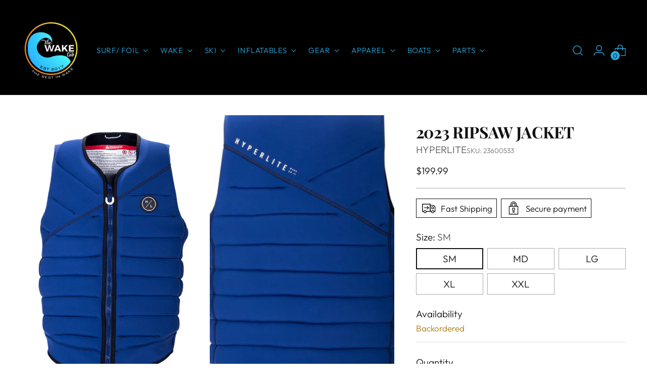

--- FILE ---
content_type: text/javascript; charset=utf-8
request_url: https://thewakelab.com/products/2023-ripsaw-jacket.js
body_size: 1274
content:
{"id":8081734271203,"title":"2023 RIPSAW JACKET","handle":"2023-ripsaw-jacket","description":"\u003cp\u003e\u003ca href=\"https:\/\/files-us-prod.cms.commerce.dynamics.com\/cms\/api\/nwtfklkdlc\/binary\/MAe3v7\" target=\"_blank\" title=\"VEST SIZE CHART\" rel=\"noopener noreferrer\"\u003e\u003cspan\u003eVEST SIZE CHART\u003c\/span\u003e\u003c\/a\u003e\u003c\/p\u003e\n\u003cp\u003e \u003c\/p\u003e\n\u003cp\u003e\u003cspan\u003eAs Nic Leduc has burst onto the scene, he didn’t hold back when it came to input for his new Ripsaw Jacket. Segmented foam panels cover this vest for impact protection and a range of motion ideal for today’s wakeboarders. The Ripsaw’s lower perimeter will keep your vest in position and hide those cracks that often appear while riding. \u003c\/span\u003e\u003c\/p\u003e\n\u003cp\u003e\u003cspan\u003eFEATURES \u003c\/span\u003e\u003c\/p\u003e\n\u003cp\u003e\u003cspan\u003e• Non Coast Guard Approved –This is not a Life Jacket \u003c\/span\u003e\u003c\/p\u003e\n\u003cp\u003e\u003cspan\u003e• Simple Front Zip Entry \u003c\/span\u003e\u003c\/p\u003e\n\u003cp\u003e\u003cspan\u003e• Horizontal Flex Zones \u003c\/span\u003e\u003c\/p\u003e\n\u003cp\u003e\u003cspan\u003e• Lightweight Construction \u003c\/span\u003e\u003c\/p\u003e\n\u003cp\u003e \u003c\/p\u003e\n\u003cp\u003e\u003cspan\u003eCOMPETITION JACKETS \u003c\/span\u003e\u003c\/p\u003e\n\u003cp\u003e\u003cspan\u003eOur new 2023 Competition Jackets are not only stunning and comfy but we pack as much flotation into them as possible for high end training. A competition jacket is NOT a “Life-Saving” device and does not meet any regulations set forth by the US Coast Guard. Hyperlite comp jackets are intended for professional use while in competition or training for competitive wakeboarding and wakesurfing. \u003c\/span\u003e\u003c\/p\u003e","published_at":"2023-05-07T12:07:58-05:00","created_at":"2023-05-07T12:07:58-05:00","vendor":"HYPERLITE","type":"VEST","tags":[],"price":19999,"price_min":19999,"price_max":19999,"available":true,"price_varies":false,"compare_at_price":null,"compare_at_price_min":0,"compare_at_price_max":0,"compare_at_price_varies":false,"variants":[{"id":43831515709667,"title":"SM","option1":"SM","option2":null,"option3":null,"sku":"23600533","requires_shipping":true,"taxable":true,"featured_image":null,"available":true,"name":"2023 RIPSAW JACKET - SM","public_title":"SM","options":["SM"],"price":19999,"weight":0,"compare_at_price":null,"inventory_management":"shopify","barcode":"054065767910","requires_selling_plan":false,"selling_plan_allocations":[]},{"id":43831515742435,"title":"MD","option1":"MD","option2":null,"option3":null,"sku":"23600534","requires_shipping":true,"taxable":true,"featured_image":null,"available":true,"name":"2023 RIPSAW JACKET - MD","public_title":"MD","options":["MD"],"price":19999,"weight":0,"compare_at_price":null,"inventory_management":"shopify","barcode":"054065767927","requires_selling_plan":false,"selling_plan_allocations":[]},{"id":43831515775203,"title":"LG","option1":"LG","option2":null,"option3":null,"sku":"23600535","requires_shipping":true,"taxable":true,"featured_image":null,"available":true,"name":"2023 RIPSAW JACKET - LG","public_title":"LG","options":["LG"],"price":19999,"weight":0,"compare_at_price":null,"inventory_management":"shopify","barcode":"054065767934","requires_selling_plan":false,"selling_plan_allocations":[]},{"id":43831515807971,"title":"XL","option1":"XL","option2":null,"option3":null,"sku":"23600536","requires_shipping":true,"taxable":true,"featured_image":null,"available":true,"name":"2023 RIPSAW JACKET - XL","public_title":"XL","options":["XL"],"price":19999,"weight":0,"compare_at_price":null,"inventory_management":"shopify","barcode":"054065767941","requires_selling_plan":false,"selling_plan_allocations":[]},{"id":43831515840739,"title":"XXL","option1":"XXL","option2":null,"option3":null,"sku":"23600537","requires_shipping":true,"taxable":true,"featured_image":null,"available":true,"name":"2023 RIPSAW JACKET - XXL","public_title":"XXL","options":["XXL"],"price":19999,"weight":0,"compare_at_price":null,"inventory_management":"shopify","barcode":"054065767958","requires_selling_plan":false,"selling_plan_allocations":[]}],"images":["\/\/cdn.shopify.com\/s\/files\/1\/0606\/6490\/5955\/files\/wakeboard-vests-ripsaw1_987f8a8e-f0a2-4feb-9eac-ac0845beaba1.png?v=1683479281","\/\/cdn.shopify.com\/s\/files\/1\/0606\/6490\/5955\/files\/lhzwCCX6.jpg?v=1683479281","\/\/cdn.shopify.com\/s\/files\/1\/0606\/6490\/5955\/files\/TuNocVd6.jpg?v=1683479281","\/\/cdn.shopify.com\/s\/files\/1\/0606\/6490\/5955\/files\/qZB-xgB0.jpg?v=1683479280","\/\/cdn.shopify.com\/s\/files\/1\/0606\/6490\/5955\/files\/0La09WcM.jpg?v=1683479281","\/\/cdn.shopify.com\/s\/files\/1\/0606\/6490\/5955\/files\/ik4nh-2D.jpg?v=1683479280","\/\/cdn.shopify.com\/s\/files\/1\/0606\/6490\/5955\/files\/SBiWy9Lc.jpg?v=1683479280"],"featured_image":"\/\/cdn.shopify.com\/s\/files\/1\/0606\/6490\/5955\/files\/wakeboard-vests-ripsaw1_987f8a8e-f0a2-4feb-9eac-ac0845beaba1.png?v=1683479281","options":[{"name":"Size","position":1,"values":["SM","MD","LG","XL","XXL"]}],"url":"\/products\/2023-ripsaw-jacket","media":[{"alt":null,"id":32219823538403,"position":1,"preview_image":{"aspect_ratio":1.0,"height":960,"width":960,"src":"https:\/\/cdn.shopify.com\/s\/files\/1\/0606\/6490\/5955\/files\/wakeboard-vests-ripsaw1_987f8a8e-f0a2-4feb-9eac-ac0845beaba1.png?v=1683479281"},"aspect_ratio":1.0,"height":960,"media_type":"image","src":"https:\/\/cdn.shopify.com\/s\/files\/1\/0606\/6490\/5955\/files\/wakeboard-vests-ripsaw1_987f8a8e-f0a2-4feb-9eac-ac0845beaba1.png?v=1683479281","width":960},{"alt":null,"id":32219823571171,"position":2,"preview_image":{"aspect_ratio":1.0,"height":512,"width":512,"src":"https:\/\/cdn.shopify.com\/s\/files\/1\/0606\/6490\/5955\/files\/lhzwCCX6.jpg?v=1683479281"},"aspect_ratio":1.0,"height":512,"media_type":"image","src":"https:\/\/cdn.shopify.com\/s\/files\/1\/0606\/6490\/5955\/files\/lhzwCCX6.jpg?v=1683479281","width":512},{"alt":null,"id":32219823603939,"position":3,"preview_image":{"aspect_ratio":1.0,"height":512,"width":512,"src":"https:\/\/cdn.shopify.com\/s\/files\/1\/0606\/6490\/5955\/files\/TuNocVd6.jpg?v=1683479281"},"aspect_ratio":1.0,"height":512,"media_type":"image","src":"https:\/\/cdn.shopify.com\/s\/files\/1\/0606\/6490\/5955\/files\/TuNocVd6.jpg?v=1683479281","width":512},{"alt":null,"id":32219823636707,"position":4,"preview_image":{"aspect_ratio":1.0,"height":512,"width":512,"src":"https:\/\/cdn.shopify.com\/s\/files\/1\/0606\/6490\/5955\/files\/qZB-xgB0.jpg?v=1683479280"},"aspect_ratio":1.0,"height":512,"media_type":"image","src":"https:\/\/cdn.shopify.com\/s\/files\/1\/0606\/6490\/5955\/files\/qZB-xgB0.jpg?v=1683479280","width":512},{"alt":null,"id":32219823669475,"position":5,"preview_image":{"aspect_ratio":1.0,"height":512,"width":512,"src":"https:\/\/cdn.shopify.com\/s\/files\/1\/0606\/6490\/5955\/files\/0La09WcM.jpg?v=1683479281"},"aspect_ratio":1.0,"height":512,"media_type":"image","src":"https:\/\/cdn.shopify.com\/s\/files\/1\/0606\/6490\/5955\/files\/0La09WcM.jpg?v=1683479281","width":512},{"alt":null,"id":32219823702243,"position":6,"preview_image":{"aspect_ratio":1.0,"height":512,"width":512,"src":"https:\/\/cdn.shopify.com\/s\/files\/1\/0606\/6490\/5955\/files\/ik4nh-2D.jpg?v=1683479280"},"aspect_ratio":1.0,"height":512,"media_type":"image","src":"https:\/\/cdn.shopify.com\/s\/files\/1\/0606\/6490\/5955\/files\/ik4nh-2D.jpg?v=1683479280","width":512},{"alt":null,"id":32219823735011,"position":7,"preview_image":{"aspect_ratio":1.0,"height":512,"width":512,"src":"https:\/\/cdn.shopify.com\/s\/files\/1\/0606\/6490\/5955\/files\/SBiWy9Lc.jpg?v=1683479280"},"aspect_ratio":1.0,"height":512,"media_type":"image","src":"https:\/\/cdn.shopify.com\/s\/files\/1\/0606\/6490\/5955\/files\/SBiWy9Lc.jpg?v=1683479280","width":512}],"requires_selling_plan":false,"selling_plan_groups":[]}